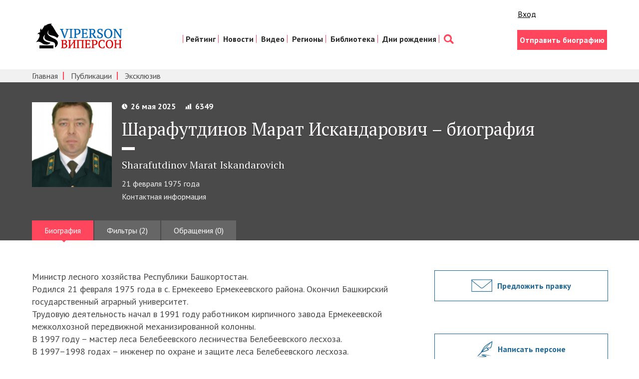

--- FILE ---
content_type: text/html; charset=utf-8
request_url: https://www.google.com/recaptcha/api2/aframe
body_size: 268
content:
<!DOCTYPE HTML><html><head><meta http-equiv="content-type" content="text/html; charset=UTF-8"></head><body><script nonce="8swbqDnekP1_OM6XZv1Law">/** Anti-fraud and anti-abuse applications only. See google.com/recaptcha */ try{var clients={'sodar':'https://pagead2.googlesyndication.com/pagead/sodar?'};window.addEventListener("message",function(a){try{if(a.source===window.parent){var b=JSON.parse(a.data);var c=clients[b['id']];if(c){var d=document.createElement('img');d.src=c+b['params']+'&rc='+(localStorage.getItem("rc::a")?sessionStorage.getItem("rc::b"):"");window.document.body.appendChild(d);sessionStorage.setItem("rc::e",parseInt(sessionStorage.getItem("rc::e")||0)+1);localStorage.setItem("rc::h",'1769289337048');}}}catch(b){}});window.parent.postMessage("_grecaptcha_ready", "*");}catch(b){}</script></body></html>